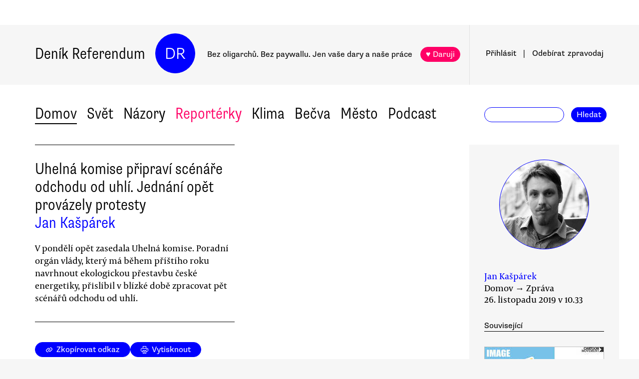

--- FILE ---
content_type: text/html
request_url: https://denikreferendum.cz/clanek/30451-uhelna-komise-pripravi-scenare-odchodu-od-uhli-jednani-opet-provazely-protesty
body_size: 19003
content:
<!doctype html> <html lang=cs> <head> <meta charset=utf-8> <meta content="width=device-width,initial-scale=1" name=viewport> <meta content=#0000ff name=theme-color> <meta content=no-cache http-equiv=cache-control> <meta content=no-cache http-equiv=pragma> <meta content=0 http-equiv=expires> <script src=https://plausible.io/js/plausible.js data-domain=denikreferendum.cz></script> <script> window.googletag = window.googletag || {cmd: []};
		googletag.cmd.push(function() {
			googletag.pubads().enableSingleRequest();
			googletag.pubads().collapseEmptyDivs();
			googletag.enableServices();
		}); </script> <script> if (window.location.hostname.includes('local') === false) {
      (function(w,d,s,l,i){w[l]=w[l]||[];w[l].push({'gtm.start':
          new Date().getTime(),event:'gtm.js'});var f=d.getElementsByTagName(s)[0],
        j=d.createElement(s),dl=l!='dataLayer'?'&l='+l:'';j.async=true;j.src=
        'https://www.googletagmanager.com/gtm.js?id='+i+dl;f.parentNode.insertBefore(j,f);
      })(window,document,'script','dataLayer','GTM-MHPSJLL');
    } </script> <link href=https://fonts.googleapis.com rel=preconnect> <link href=https://fonts.gstatic.com rel=preconnect crossorigin> <link href="https://fonts.googleapis.com/css2?family=Archivo:wght@300&display=swap" rel=stylesheet> <link href=https://use.typekit.net/jwz2ixs.css rel=stylesheet> <link href=/global-main.css rel=stylesheet> <link href="/global.css?v=67ddd76" rel=stylesheet> <link href="/assets/styles/styles.css?v=c5b35451" rel=stylesheet> <link href="/print.css?v=5" rel=stylesheet media=print> <base href="/"> <link href=manifest.json rel=manifest> <link href=favicon-16.png rel=icon type=image/png> <link rel="stylesheet" href="client/main.3860406438.css"><link rel="stylesheet" href="client/app.bcfcbb0b.css"><link rel="stylesheet" href="client/FundraisingWidget.0a678c2a.css"><link rel="stylesheet" href="client/DRButton.f1e5d15d.css"><link rel="stylesheet" href="client/CloseButton.5564a2ce.css"><link rel="stylesheet" href="client/DRSubmitButton.2b0a98c9.css"><link rel="stylesheet" href="client/EmailInput.96ba8b01.css"><link rel="stylesheet" href="client/MostViewedArticles.8ec2dd0e.css"><link rel="stylesheet" href="client/OzdobaVerticalGeneral.793c77e7.css"><link rel="stylesheet" href="client/Timer.f3c1b0ec.css"><link rel="stylesheet" href="client/GenericEmbed.e914c37b.css"><link rel="stylesheet" href="client/CopyLinkButton.ee492196.css"><link rel="stylesheet" href="client/AuthorInfo.1827b5fe.css"><link rel="stylesheet" href="client/ArticleDetail.f3e9b0e4.css"><link rel="stylesheet" href="client/ArticleContentResponsiveBox.4fe7cd8a.css"><link rel="stylesheet" href="client/ArticleDetailLive.68c7a260.css"> <noscript id='sapper-head-start'></noscript><title>Uhelná komise připraví scénáře odchodu od uhlí. Jednání opět provázely protesty</title><meta name="description" content="Uhelná komise připraví scénáře odchodu od uhlí. Jednání opět provázely protesty V pondělí opět zasedala Uhelná komise. Poradní orgán vlády, který má během příštího roku navrhnout ekologickou přestavbu české energetiky, přislíbil v blízké době zpracovat pět scénářů odchodu od uhlí."><meta name="author" content="[object Object] V pondělí opět zasedala Uhelná komise. Poradní orgán vlády, který má během příštího roku navrhnout ekologickou přestavbu české energetiky, přislíbil v blízké době zpracovat pět scénářů odchodu od uhlí."><meta property="og:title" content="Uhelná komise připraví scénáře odchodu od uhlí. Jednání opět provázely protesty"><meta property="og:image" content="https://b-static.denikreferendum.cz/pictures/39171/hp_main/65149057_2245175198923117_6853980386586787840_n.jpg"><meta property="og:url" content="https://denikreferendum.cz/clanek/30451-uhelna-komise-pripravi-scenare-odchodu-od-uhli-jednani-opet-provazely-protesty"><meta property="og:description" content="V pondělí opět zasedala Uhelná komise. Poradní orgán vlády, který má během příštího roku navrhnout ekologickou přestavbu české energetiky, přislíbil v blízké době zpracovat pět scénářů odchodu od uhlí."><meta property="og:site_name" content="Deník Referendum"><meta property="og:type" content="article"><meta property="article:author" content="Jan Kašpárek"><meta property="article:published_time" content="2019-11-26T10:33:00.000Z"><meta property="article:section" content="Domov"><meta property="article:section" content="Homepage"><meta property="article:tag" content="Vláda"><meta property="article:tag" content="Změny klimatu"><meta property="article:tag" content="Ničení přírody"><meta property="article:tag" content="Korporace"><noscript id='sapper-head-end'></noscript> <script src=https://participaid.urbanjournalism.org/resize.js></script> <link href=https://participaid.urbanjournalism.org/surveys/cmiq5ddeu000xapuj721389lx/embed.css rel=stylesheet> </head> <body> <noscript> <iframe height=0 src="https://www.googletagmanager.com/ns.html?id=GTM-MHPSJLL" style=display:none;visibility:hidden width=0> </iframe>`; </noscript> <div id=fb-root></div> <div id=sapper>







<div id="ozdoba-lead-wrapper" class="svelte-gff21v"><div class="label-wrapper svelte-gff21v">
    <div class="ozdoba-lead svelte-gff21v" id="div-gpt-ad-1701504604506-0"></div></div>
</div>
  <div id="headerWrapper" class="svelte-cg8lrs"><div id="header" class="svelte-cg8lrs"><div id="headerContent" class="svelte-cg8lrs"><div id="headerLeftContent" class="svelte-cg8lrs"><a id="homeLink" href="/" class="svelte-cg8lrs">Deník Referendum</a>
        <a href="/" class="circle svelte-cg8lrs">DR</a>
        <p id="mottoContainer" style="" class="svelte-cg8lrs"><span class="motto svelte-cg8lrs"><span class="motto1 svelte-cg8lrs">Bez oligarchů. Bez paywallu.</span>
            <span class="motto2 svelte-cg8lrs">Jen vaše dary a naše práce</span>
              
            <a class="drbutton  svelte-154s7m    pink" target="_self" href="">♥ Daruji
</a></span></p>
        <div class="supportButtonContainerFlex svelte-cg8lrs"><a class="drbutton  svelte-154s7m    pink" target="_self" href="">♥ Daruji
</a></div>
        <div class="emptyOnlyForAlignment"></div></div>
      <div id="userArea" class="svelte-v35nph"><div><a id="userAreaLoginLink" href="##" class="svelte-1nxtpzu  decorated black">Přihlásit</a>
      <span class="spacer svelte-v35nph">|</span>
      <a id="userAreaNewsletterLink" href="##" class="svelte-1nxtpzu  decorated black">Odebírat<span id="newsletterPart2" class="hide1050 svelte-v35nph">zpravodaj</span></a>
      <span class="show1050"><span class="spacer svelte-v35nph">|</span>
        <a id="userAreaSearchLink" href="##" class="svelte-1nxtpzu  decorated black">Hledat</a></span>
      
      
      </div>
</div>
      <div id="hamburgercontainer" class="svelte-xkg4px"><div class="hamburger hamburger--spin js-hamburger svelte-xkg4px"><div class="hamburger-box svelte-xkg4px"><div class="hamburger-inner svelte-xkg4px"></div></div></div></div>
</div></div>
  </div>
  
  
  <div class="mainNav svelte-1uuqanz"><div class="mainNavContent svelte-1uuqanz"><div class="menuContainer svelte-1uuqanz"><a href="/rubrika/domov" class="svelte-1uuqanz">Domov</a><a href="/rubrika/svet" class="svelte-1uuqanz">Svět</a><a href="/rubrika/nazory" class="svelte-1uuqanz">Názory</a><a href="/rubrika/reporterky" class="svelte-1uuqanz pink">Reportérky</a><a href="/rubrika/klima" class="svelte-1uuqanz">Klima</a><a href="/rubrika/becva" class="svelte-1uuqanz">Bečva</a><a href="/rubrika/mesto" class="svelte-1uuqanz">Město</a><a href="/rubrika/podcast" class="svelte-1uuqanz">Podcast</a></div>
    <div id="searchform" class="hide1050 svelte-8jb4uz"><input type="text" class="svelte-8jb4uz">
    <a class="button" href="">Hledat</a></div></div>
</div>
<main class="svelte-plhbne"><div id="content" class="svelte-plhbne">






<div class="articleDetailContainer svelte-1y7fz9t"><div class="articleBody svelte-1y7fz9t"><div class="articleWrapper svelte-1y7fz9t"><div class="articleContentWrapper svelte-1y7fz9t"><div class="headerWrapper svelte-1y7fz9t"><div class="header svelte-1y7fz9t"><div class="titleAuthors svelte-1y7fz9t"><h2 class="svelte-1y7fz9t">Uhelná komise připraví scénáře odchodu od uhlí. Jednání opět provázely protesty</h2>
              <a class="articleDetailAuthorName svelte-1tppq4l" href="/author/1433">Jan Kašpárek</a></div>
            <p class="perex svelte-1y7fz9t">V pondělí opět zasedala Uhelná komise. Poradní orgán vlády, který má během příštího roku navrhnout ekologickou přestavbu české energetiky, přislíbil v blízké době zpracovat pět scénářů odchodu od uhlí.</p></div>
          </div>
        <div class="socialButtons svelte-1y7fz9t"><a class="drbutton  svelte-154s7m" target="_self" href=""><span class="link-icon svelte-1jjhnh9">Zkopírovat odkaz</span>
</a>
          <a class="drbutton  svelte-154s7m" target="_self" href=""><span class="printButton svelte-1sbzdno">Vytisknout</span>
</a></div>
        <div class="text svelte-1y7fz9t">
              <p>Třetí jednání takzvané Uhelné komise vlády je u konce. Pracovní skupiny orgánu mají do ledna vypracovat scénáře pro možný odchod České republiky od uhlí. S tím se předběžně počítá v širokém časovém rozmezí mezi roky 2030 a 2050. Vláda by stávající uhelné zdroje ráda nahradila mixem jaderné energie a obnovitelných zdrojů, zatímco ekologové preferují ukončení energetického vývozu a větší důraz na obnovitelnost.</p>
              <p>„Skončit v České republice v roce 2030 se spalováním uhlím v elektrárnách je nejen nutné, ale i zcela realistické. Na rozdíl o Německa, které se zavázalo zavřít poslední uhelnou elektrárnu v roce 2038, nepočítá Česká republika se zavíráním existujících jaderných reaktorů před koncem jejich technické životnosti. S uhlím tak můžeme skončit výrazně dřív než naši sousedé,“ uvedl po pondělním zasedání Jan Rovenský, který v Komisi zastupuje organizaci Greenpeace.</p>
              
              <p>Nejrychlejší scénář ovšem narazí na odpor konzervativnějších členů Komise v čele s <a href="http://denikreferendum.cz/clanek/30084-uhli-nema-ideologii-a-kozel-je-zahradnikem">poslancem Janem Zahradníkem (ODS)</a>. Ten označuje za nejlepší náhradu uhlí jaderné elektrárny a zdůrazňuje, že nejšpinavější zdroj energie lze prý opustit nejdříve mezi lety 2040 a 2050. </p>
              <p>Polovinu století přitom Evropská unie pokládá za mezník, ke kterému se nemá odstavovat fosilní energetika, ale dosáhnout celkové uhlíkové neutrality. Aktuální propočty některých vědců udávají, že se země světového Severu mají uhlí zbavit o více než <a href="https://climateanalytics.org/media/report_coal_phase_out_2019.pdf">patnáct let dříve</a>.</p>
              <p>Všech pět výhledů odchodu od uhlí, v nichž budou pracovní skupiny operovat s daty 2030, 2035, 2040, 2045 a 2050, má propočítat vliv energetické přestavby na stabilitu zásobování elektřinou či teplem i přínos pro ovzduší a klima. Vláda tak získá materiály, díky kterým může naplánovat postupné odstavení uhelných zdrojů.</p>
              <p>Česká republika takový výhled v tuto chvíli nemá. Počítá se pouze s omezováním emisí skleníkových plynů a tím, že polostátní koncern ČEZ kolem roku 2040 vyřadí z provozu většinu <a href="http://denikreferendum.cz/clanek/30227-cez-chce-odstavit-uhelne-provozy-k-roku-2040-nadale-pocita-s-prodejem-pocerad">uhelných zdrojů energie</a>. Nejdéle má vydržet nový blok elektrárny Ledvice o instalovaném výkonu 700 megawattů.</p>
              <p>Přestože se vláda nezmiňuje o přesné strategii, je patrné, že chce budoucí energetiku vystavět na atomu a přistavět nové reaktorové bloky v Dukovanech i Temelíně.  „V horizontu dalších pěti let nás čeká diskuse o dalším rozšíření [jádra]. Jsem si skoro jistý, že nás nemine rozšíření Temelína, tam kapacita pro nové bloky je,“ řekl před časem ministr průmyslu a obchodu Karel Havlíček (nestr. za ANO) v rozhovoru pro portál svého stranického šéfa iDNES.cz. </p>
              <p>Podobné stanovisko se ovšem nezamlouvá ekologům, kteří by raději viděli omezení masivního vývozu energie z hnědouhelných provozů do zahraničí a <a href="http://denikreferendum.cz/clanek/30376-otevreny-dopis-ministru-havlickovi-proc-neuvazujete-o-levnejsi-a-cistsi-energii">podporu obnovitelných zdrojů</a>. Stavba nových jaderných bloků může podle kritiků trvat nepřijatelně dlouho a vyjít na netušeně vysoké částky. </p>
              <p>Stávající předpovědi, podle nichž má kupříkladu nový blok Dukovan stát již v roce 2036 za zhruba 150 miliard korun, jsou podle kritiků <a href="https://www.greenpeace.org/czech/clanek/4926/cesky-premier-a-jeho-vysnene-jadro-uz-v-roce-2036/">nemístně optimistické</a>. To potvrzují zkušenosti s <a href="http://denikreferendum.cz/clanek/29855-pokus-stavet-nove-reaktory-neprinese-nic-jen-zadluzeni-statu-varuji-experti">nekonečnými průtahy a prodražováním jaderných zdrojů</a>, jak dříve v České republice, tak v současnosti ve světě.</p>
              <p><h3>Konec uhlí bez výjimek</h3></p>
              <p>U příležitosti zasedání Uhelné komise se stejně jako <a href="http://denikreferendum.cz/clanek/30210-uhelna-komise-stavi-pracovni-skupiny-dochazi-nam-cas-burcuji-aktiviste">minule protestovalo</a>. Přímo před Úřadem vlády se sešlo asi třicet ekologických aktivistů žádajících co nejrychlejší odstavení uhelných elektráren a dosažení uhlíkové neutrality. Lidé s hesly jako  „Z vysloužilých dolů přečerpávací elektrárny“ symbolicky pohřbili hromádku uhlí a apelovali na členy komise, aby urychlili plány na transformaci české energetiky.</p>
              <p>Demonstranty hojně skloňovaný rok 2025 sice odráží záměry západních zemí, jako je Francie, Itálie, Velká Británie či Dánsko, Zahradník jej ovšem označil za „fantasmagorii“. Vstřícnější zřejmě nebudou ani ostatní členové komise: ekologové v devatenáctičlenném orgánu zasedají pouze dva, zbytek tvoří deset politiků, čtyři zástupci odborů a zaměstnavatelů, dva akademici a předseda Českého báňského úřadu.</p><div class="wrapper svelte-1kx6d7p"><div class="innerWrapper svelte-1kx6d7p">
    <div id="div-gpt-ad-1718233200236-0"></div>
    </div>
</div>
              <p>Za dramatičtějších okolností se na uhelnou komisi obrátili aktivisté z iniciativy Limity jsme my. Těm se v pondělí ráno podařilo proniknout do mosteckého sídla těžařské společnosti Severní energetická, známé spíše pod zkratkou Sev.en, a vyvěsit na něj transparenty s nápisy „Konec uhlí bez výjimek“ či „Ničíme klima ve dne v noci“. Druhé heslo odkazuje k červencové <a href="http://denikreferendum.cz/clanek/29834-neprestaneme-dokud-uhli-neskonci-ekologove-blokovali-elektrarnu-chvaletice">blokádě hnědouhelné elektrárny Chvaletice</a> patřící právě Sev.enu. </p>
              <p>„Chceme upozornit na to, co dělá Severní energetická: soukromá společnost, která vlastní problematickou elektrárnu Chvaletice a která si žádá o výjimky, aby mohla ještě více znečišťovat ovzduší. Zisk jde do soukromých rukou, ale změny klimatu a dopady neseme my všichni v České republice,“ sdělila za protestující ČTK Veronika Dombrovská.</p>
              <p>Těžaři kritiku dlouhodobě odmítají s tím, že „nemá cenu vést diskusi s fanatiky a výtržníky“. Na aktivisty zavolali policii, která všech jedenáct lidí zajistila pro podezření z přestupku. </p>
              <p>Happening se odehrál jen necelý měsíc poté, co Sev.en musel omezit provoz povrchového lomu Vršany kvůli přímé akci aktivistek z neformální skupiny Against Coal (Proti uhlí). Ty navzdory mrazivému počasí na šedesát hodin obsadily kolesové rypadlo K800.</p>
              <ul></ul>
          
          
          
          
          
          
          <div class="svelte-no4kbf">
  </div>
          <div class="svelte-18tunbe"></div></div></div>
      <div style="position: relative">
        
        <div class="articleMetaColumn svelte-1y7fz9t"><div class="authorInfo svelte-91nkxy"><div class="imageContainer svelte-91nkxy"><a class="authorImageWrapper svelte-1emuwwv" href="/author/1433"><div class="authorImage svelte-1emuwwv" style="background-image: url(https://b-static.denikreferendum.cz/pictures/40709/author_image/40709.jpg?v=17325682)"></div></a></div>
  <div class="authorNameLinks"><a class="authorName svelte-91nkxy  nameLink" href="/author/1433">Jan Kašpárek</a>
      <br></div>
  </div>
          <div class="articleDateTime svelte-1y7fz9t">Domov → Zpráva</div>
          <div class="articleDateTime svelte-1y7fz9t">26. listopadu 2019 v 11.33</div>
          
          <div class="header svelte-ixtafo">Související</div>
  <div class="relatedArticlesContainer svelte-ixtafo"><a aria-label="Souvisejí článek Váš pocit viny za klimatickou krizi je mistrovským tahem fosilního průmyslu" class="relatedArticleImageLink svelte-h6szkx" href="/clanek/30285-vas-pocit-viny-za-klimatickou-krizi-je-mistrovskym-tahem-fosilniho-prumyslu">
    <div><img style="" class="relatedArticleImage svelte-1uton3m  hidden"></div></a>
<div class="relatedArticle svelte-h6szkx"><span class="authorLabel svelte-h6szkx">George Monbiot</span>
  <a href="/clanek/30285-vas-pocit-viny-za-klimatickou-krizi-je-mistrovskym-tahem-fosilniho-prumyslu"><span class="titleLabel svelte-h6szkx">Váš pocit viny za klimatickou krizi je mistrovským tahem fosilního průmyslu</span></a></div><a aria-label="Souvisejí článek Stávka za klima: Studenti požadují uzavření Počerad namísto prodeje Tykačovi" class="relatedArticleImageLink svelte-h6szkx" href="/clanek/30328-stavka-za-klima-studenti-pozaduji-uzavreni-pocerad-namisto-prodeje-tykacovi">
    <div><img style="" class="relatedArticleImage svelte-1uton3m  hidden"></div></a>
<div class="relatedArticle svelte-h6szkx"><span class="authorLabel svelte-h6szkx">Jan Kašpárek</span>
  <a href="/clanek/30328-stavka-za-klima-studenti-pozaduji-uzavreni-pocerad-namisto-prodeje-tykacovi"><span class="titleLabel svelte-h6szkx">Stávka za klima: Studenti požadují uzavření Počerad namísto prodeje Tykačovi</span></a></div><a aria-label="Souvisejí článek Otevřený dopis ministru Havlíčkovi: Proč neuvažujete o levnější a čistší energii?" class="relatedArticleImageLink svelte-h6szkx" href="/clanek/30376-otevreny-dopis-ministru-havlickovi-proc-neuvazujete-o-levnejsi-a-cistsi-energii">
    <div><img style="" class="relatedArticleImage svelte-1uton3m  hidden"></div></a>
<div class="relatedArticle svelte-h6szkx"><span class="authorLabel svelte-h6szkx">Milan Smrž</span>
  <a href="/clanek/30376-otevreny-dopis-ministru-havlickovi-proc-neuvazujete-o-levnejsi-a-cistsi-energii"><span class="titleLabel svelte-h6szkx">Otevřený dopis ministru Havlíčkovi: Proč neuvažujete o levnější a čistší energii?</span></a></div>
<div class="relatedArticle svelte-h6szkx"><span class="authorLabel svelte-h6szkx">Jan Kašpárek</span>
  <a href="/clanek/30448-lekari-zadaji-reseni-klimaticke-krize-hrozi-podvyziva-i-sireni-nemoci-varuji"><span class="titleLabel svelte-h6szkx">Lékaři žádají řešení klimatické krize. Hrozí podvýživa i šíření nemocí, varují</span></a></div>
<div class="relatedArticle svelte-h6szkx"><span class="authorLabel svelte-h6szkx">Radek Kubala</span>
  <a href="/clanek/30443-se-zembisem-jsme-prohrali-porazime-trikoloru-babis-kellner-kretinsky"><span class="titleLabel svelte-h6szkx">Se Zembišem jsme prohráli. Porazíme „trikolóru“ Babiš, Kellner, Křetínský?</span></a></div>
<div class="relatedArticle svelte-h6szkx"><span class="authorLabel svelte-h6szkx">Josef Patočka</span>
  <a href="/clanek/30399-potrebujeme-green-new-deal-pro-ceskou-republiku"><span class="titleLabel svelte-h6szkx">Potřebujeme „Green New Deal“ pro Českou republiku</span></a></div>
<div class="relatedArticle svelte-h6szkx hideOnSmallScreen"><span class="authorLabel svelte-h6szkx">Jan Gruber</span>
  <a href="/clanek/30296-spolana-obhajila-pozici-nejvetsiho-znecistovatele-skokanem-roku-jsou-chvaletice"><span class="titleLabel svelte-h6szkx">Spolana obhájila pozici největšího znečišťovatele. Skokanem roku jsou Chvaletice</span></a></div>
<div class="relatedArticle svelte-h6szkx hideOnSmallScreen"><span class="authorLabel svelte-h6szkx">Freidinger, Vítek</span>
  <a href="/clanek/30368-pet-veci-ktere-muze-ceska-vlada-bezprostredne-udelat-pro-ochranu-klimatu"><span class="titleLabel svelte-h6szkx">Pět věcí, které může česká vláda bezprostředně udělat pro ochranu klimatu</span></a></div>
<div class="relatedArticle svelte-h6szkx hideOnSmallScreen"><span class="authorLabel svelte-h6szkx">Milan Smrž</span>
  <a href="/clanek/30303-nekolik-navrhu-pro-uhelnou-komisi"><span class="titleLabel svelte-h6szkx">Několik návrhů pro uhelnou komisi</span></a></div>
<div class="relatedArticle svelte-h6szkx hideOnSmallScreen"><span class="authorLabel svelte-h6szkx">Jan Kašpárek</span>
  <a href="/clanek/31361-stinova-uhelna-komise-odklon-od-uhli-musi-byt-rychly-a-se-zapojenim-regionu"><span class="titleLabel svelte-h6szkx">Stínová uhelná komise: Odklon od uhlí musí být rychlý a se zapojením regionů</span></a></div></div>
          <div class="themeSpacer svelte-1ko7rf2"></div>
<a style="max-width: 100%; text-overflow: ellipsis; margin: 0 0.5rem 0.5rem 0; white-space: nowrap; overflow: hidden;" class="drbutton themeButton svelte-154s7m" target="_self" href="">#Vláda
</a><a style="max-width: 100%; text-overflow: ellipsis; margin: 0 0.5rem 0.5rem 0; white-space: nowrap; overflow: hidden;" class="drbutton themeButton svelte-154s7m" target="_self" href="">#Změny klimatu
</a><a style="max-width: 100%; text-overflow: ellipsis; margin: 0 0.5rem 0.5rem 0; white-space: nowrap; overflow: hidden;" class="drbutton themeButton svelte-154s7m" target="_self" href="">#Ničení přírody
</a><a style="max-width: 100%; text-overflow: ellipsis; margin: 0 0.5rem 0.5rem 0; white-space: nowrap; overflow: hidden;" class="drbutton themeButton svelte-154s7m" target="_self" href="">#Korporace
</a>
          <div class="mostViewed svelte-9qf0gu inColumn"><h2 class="heading svelte-clywgb inColumn"><section class="svelte-clywgb"><span class="spaced svelte-clywgb"><a href="##" class="svelte-1nxtpzu disabled">Nejčtenější</a>
      </span><span class="spaced svelte-clywgb"><a href="##" class="svelte-1nxtpzu">Nejdiskutovanější</a>
      </span></section>
  <section class="svelte-clywgb"><span class="spaced svelte-clywgb"><a href="##" class="svelte-1nxtpzu disabled">24 hod</a>
      </span><span class="spaced svelte-clywgb"><a href="##" class="svelte-1nxtpzu">týden</a>
      </span><span class="spaced svelte-clywgb"><a href="##" class="svelte-1nxtpzu">měsíc</a>
      </span></section></h2>
    <div class="container svelte-9qf0gu inColumn"></div></div></div>
        <div id="ozdoba-square-wrapper" class="svelte-1i7ju8m"><div class="label-wrapper svelte-1i7ju8m">
    <div id="div-gpt-ad-1702337916341-0" class="svelte-1i7ju8m"></div></div>
</div></div></div>
    <div class="articleBottom svelte-1y7fz9t"><div class="socialButtons2 svelte-1y7fz9t"><a class="drbutton  svelte-154s7m" target="_self" href=""><span class="link-icon svelte-1jjhnh9">Zkopírovat odkaz</span>
</a>
        <a class="drbutton  svelte-154s7m" target="_self" href=""><span class="printButton svelte-1sbzdno">Vytisknout</span>
</a></div>
      
      
      
      
      
      
      
      <div class="commentsHeader svelte-kuo57u">Diskuse
  </div>
<div class="commenterArea svelte-pzmsns"><div class="commenterLogin svelte-14ivgyk hidden"><div class="headerContainer svelte-14ivgyk">Pro přístup do diskusí zadejte <a class="createAccountSupportLink svelte-14ivgyk" href="//www.darujme.cz/projekt/1203244?utm_source=diskuze">pravidelný dar v minimální hodnotě 50 Kč měsíčně</a>
    <br>Děkujeme za podporu.
  </div>
  <div><form><input type="text" placeholder="Jméno..." autocomplete="username" class="svelte-14ivgyk">
      <input type="password" placeholder="Heslo..." autocomplete="current-password" class="svelte-14ivgyk"></form>
    <div class="errorMessage svelte-14ivgyk">undefined</div></div>
  <div class="submitWrapper svelte-14ivgyk"><a class="drbutton  svelte-154s7m  big" target="_self" href="">Přihlásit →
    
</a>
    <a href="/ucet/obnova-hesla" class="svelte-14ivgyk">Zapomněli jste heslo?</a></div></div></div>

</div></div>
</div></div></main>
<div id="footer" class="svelte-hj3obr"><div id="footerContent" class="svelte-hj3obr"><p>Deník Referendum:
      <span class="temata"><a href="/stranka/redakce" class="svelte-hj3obr">Redakce</a>|<a href="/autori" class="svelte-hj3obr">Všichni autoři</a>|<a href="/stranka/vydavatel" class="svelte-hj3obr">Vydavatel</a>|<a href="/stranka/eticky-kodex" class="svelte-hj3obr">Etický kodex</a>|<a href="/stranka/diskuse" class="svelte-hj3obr">Diskuse</a>|<a href="/stranka/nabidky-prace" class="svelte-hj3obr">Nabídky práce</a>|<a href="/stranka/staz" class="svelte-hj3obr">Studentská stáž</a>|<a href="/stranka/nadacni-fond" class="svelte-hj3obr">Nadační fond</a>|<a href="/stranka/bluesky" class="svelte-hj3obr">Bluesky</a>|<a href="/stranka/inzerce" class="svelte-hj3obr">Inzerce</a>
        |<a href="/stranka/partneri" class="svelte-hj3obr">Partneři</a></span></p>
    <p>© Vydavatelství Referendum, s. r. o., 2020.</p>
    <p class="social svelte-hj3obr"><a href="//facebook.com/DReferendum" target="_blank" class="button svelte-hj3obr" rel="noopener">Facebook</a>
      <a href="//bsky.app/profile/denikreferendum.cz" target="_blank" class="button svelte-hj3obr" rel="noopener">Bluesky</a>
      <a href="//www.instagram.com/denikreferendum/" target="_blank" class="button svelte-hj3obr" rel="noopener">Instagram</a>
      <a href="/rss.xml" class="button svelte-hj3obr">RSS</a></p></div></div>
  




</div> <script>__SAPPER__={baseUrl:"",preloaded:[(function(a,b,c,d,e,f,g,h,i,j,k,l,m,n,o,p,q,r,s,t,u,v,w,x,y,z,A,B,C,D,E,F,G,H,I){return {menuData:[{id:d,name:"Domov",internalLabel:a,description:"Analytické zpravodajství, které přináší informace o událostech přehlížených českým mainstreamem a proniká pod povrch hlavních politických a společenských událostí.",enabled:c,position:k,isArticleSelection:b},{id:f,name:"Svět",internalLabel:a,description:"Analytické zpravodajství, které přináší informace o událostech přehlížených českým mainstreamem a proniká pod povrch zásadních politických a společenských událostí.",enabled:c,position:d,isArticleSelection:b},{id:l,name:"Názory",internalLabel:a,description:"Každý den jedinečný soubor textů. Sloupky a komentáře autorů nastupující generace i léty prověřených autorit, aktivistů, akademiků, politiků, novinářů.",enabled:c,position:f,isArticleSelection:b},{id:10005,name:"Reportérky",internalLabel:a,description:a,enabled:c,position:m,isArticleSelection:b},{id:10003,name:"Klima",internalLabel:a,description:a,enabled:c,position:l,isArticleSelection:b},{id:10010,name:"Bečva",internalLabel:a,description:a,enabled:c,position:5,isArticleSelection:b},{id:10006,name:"Město",internalLabel:a,description:a,enabled:c,position:6,isArticleSelection:b},{id:10007,name:"Podcast",internalLabel:a,description:a,enabled:c,position:7,isArticleSelection:b}],fundraisingValue:12595900,staticPages:[{route:"redakce",linkLabel:"Redakce"},{route:"vydavatel",linkLabel:"Vydavatel"},{route:"eticky-kodex",linkLabel:"Etický kodex"},{route:"diskuse",linkLabel:"Diskuse"},{route:"nabidky-prace",linkLabel:"Nabídky práce"},{route:"staz",linkLabel:"Studentská stáž"},{route:"nadacni-fond",linkLabel:"Nadační fond"},{route:"bluesky",linkLabel:"Bluesky"},{route:"inzerce",linkLabel:"Inzerce"}],widgets:[{enabled:b,visitSettings:a,visitPerDaySettings:i,visitPerWeekSettings:a,visitPerMonthSettings:a,excludePaths:a,includePaths:a,displayFrequencyHours:e,id:d,name:n,text:o,buttons:[],oneTimeValues:[g,p,h],regularValues:[q,g,h],displayTop:b,displayBottom:c}],fundraisingItems:{popup:[{enabled:c,visitSettings:r,visitPerDaySettings:a,visitPerWeekSettings:a,visitPerMonthSettings:a,excludePaths:a,includePaths:a,displayFrequencyHours:e,id:d,title:j,text:s,ecomailId:a,scrollPositionPercent:t,buttons:[{text:u,link:v,keyValue:w},{text:x,link:y,keyValue:z},{text:A,link:B,keyValue:C},{text:D,link:E,keyValue:F}],themes:[],sections:[],authors:[],excludedSections:[],excludedAuthors:[],excludedThemes:[]}],"partial-article":[{enabled:b,visitSettings:a,visitPerDaySettings:G,visitPerWeekSettings:a,visitPerMonthSettings:a,excludePaths:a,includePaths:"",displayFrequencyHours:H,id:d,title:"vol. 1 základ",displayTitle:"TOHLE NENÍ PAYWALL",displayText:"Texty Deníku Referendum jsou a budou zadarmo. Pro všechny. Jde o příležitost se líp poznat. Odebírejte náš týdenní zpravodaj a nenechte si ujít další texty.",ecomailFormId:"16-008646c414ce6adc8637fedebcbf087a",percentVisible:I,sections:[],authors:[],themes:[],excludedSections:[],excludedAuthors:[],excludedThemes:[]},{enabled:b,visitSettings:a,visitPerDaySettings:G,visitPerWeekSettings:a,visitPerMonthSettings:a,excludePaths:a,includePaths:"https:\u002F\u002Fdenikreferendum.cz\u002Fclanek\u002F238060-babis-rozumi-jen-natlaku-neni-partner-ale-protivnik-proto-demonstrujme",displayFrequencyHours:H,id:f,title:"klima rubrika",displayTitle:a,displayText:a,ecomailFormId:"17-5a4345e2cfc20db946d8662a976213f2",percentVisible:I,authors:[],themes:[],sections:[],excludedAuthors:[],excludedThemes:[],excludedSections:[]},{enabled:b,visitSettings:i,visitPerDaySettings:a,visitPerWeekSettings:a,visitPerMonthSettings:a,excludePaths:a,includePaths:a,displayFrequencyHours:e,id:m,title:"Gaza NL",displayTitle:a,displayText:a,ecomailFormId:"18-eeb96ecd8eefc15f2198246e728510f1",percentVisible:66,authors:[],themes:[],sections:[],excludedAuthors:[],excludedThemes:[],excludedSections:[]}],thermometer:[{enabled:b,visitSettings:a,visitPerDaySettings:a,visitPerWeekSettings:a,visitPerMonthSettings:a,excludePaths:a,includePaths:a,displayFrequencyHours:a,id:d,title:j,text:"Vycházíme jen díky darům lidí jako jste Vy. Bez Vaší podpory nedokážeme noviny udržet.",targetValue:35000000,adjustValueBy:k,buttonTargetUrl:"https:\u002F\u002Fwww.darujme.cz\u002Fdarovat\u002F1201147?amount=350&frequency=monthly",sticky:c,themes:[],sections:[],authors:[],excludedThemes:[],excludedSections:[],excludedAuthors:[]},{enabled:b,visitSettings:a,visitPerDaySettings:a,visitPerWeekSettings:a,visitPerMonthSettings:a,excludePaths:a,includePaths:a,displayFrequencyHours:a,id:f,title:"Skoly landing page",text:a,targetValue:2500000,adjustValueBy:-1000000,buttonTargetUrl:a,sticky:a,authors:[],themes:[],sections:[],excludedThemes:[],excludedSections:[],excludedAuthors:[]}],widget:[{enabled:b,visitSettings:a,visitPerDaySettings:i,visitPerWeekSettings:a,visitPerMonthSettings:a,excludePaths:a,includePaths:a,displayFrequencyHours:e,id:d,name:n,text:o,buttons:[],oneTimeValues:[g,p,h],regularValues:[q,g,h],displayTop:b,displayBottom:c,authors:[],themes:[],sections:[],excludedAuthors:[],excludedThemes:[],excludedSections:[]}]},popups:[{enabled:c,visitSettings:r,visitPerDaySettings:a,visitPerWeekSettings:a,visitPerMonthSettings:a,excludePaths:a,includePaths:a,displayFrequencyHours:e,id:d,title:j,text:s,ecomailId:a,scrollPositionPercent:t,buttons:[{text:u,link:v,keyValue:w},{text:x,link:y,keyValue:z},{text:A,link:B,keyValue:C},{text:D,link:E,keyValue:F}]}]}}(null,false,true,1,24,2,200,1000,"\u003E2","Podporujte naši práci trvalým darem.",0,4,3,"Prosíme, podpořte naši práci","Snažíme se vracet úctu novinářské profesi. Prosíme, podpořte nás a pomozte nám stabilizovat provoz naší redakce!",500,100,"\u003E5","Vycházíme jen díky lidem, jako jste Vy. Bez \u003Cb\u003EVaší podpory nedokážeme noviny udržet.\u003C\u002Fb\u003E \u003Cbr\u003E\n\u003Cbr\u003E\n\u003Cb\u003EVážíte si naší práce?\u003C\u002Fb\u003E \u003Cbr\u003E\nPodpořte prosím Deník Referendum částkou, kterou si můžete dovolit.\u003Cbr\u003E\nPotřebujeme desítky nových pravidelných drobných dárců.\n\u003Cbr\u003E\nJen vaše dary a naše práce. Spolu #jsmeDR",30,"150 Kč\u002Fměsíc","https:\u002F\u002Fwww.darujme.cz\u002Fdarovat\u002F1205703?frequency=monthly&amount=150","4091","230 Kč\u002Fměsíc","https:\u002F\u002Fwww.darujme.cz\u002Fdarovat\u002F1205703?frequency=monthly&amount=250Kč","1530","300 Kč\u002Fměsíc","https:\u002F\u002Fwww.darujme.cz\u002Fdarovat\u002F1205703?frequency=monthly&amount=300Kč","4505","Vlastní částka","https:\u002F\u002Fwww.darujme.cz\u002Fdarovat\u002F1205703?frequency=monthly","6166","1,\u003E3",10,33)),null,(function(a,b,c,d,e,f,g,h,i,j,k,l,m,n,o,p,q,r,s,t,u,v,w,x,y,z,A,B,C,D,E,F,G,H,I,J,K,L,M,N,O,P,Q,R,S,T,U,V,W,X,Y,Z,_,$,aa){return {article:{id:30451,name:"Uhelná komise připraví scénáře odchodu od uhlí. Jednání opět provázely protesty",publishDate:"2019-11-26T10:33:00.000Z",perex:"V pondělí opět zasedala Uhelná komise. Poradní orgán vlády, který má během příštího roku navrhnout ekologickou přestavbu české energetiky, přislíbil v blízké době zpracovat pět scénářů odchodu od uhlí.",approved:f,createdAt:"2019-11-26T10:33:53.000Z",scheduledDate:a,priorityHome:c,prioritySection:c,isLive:d,summary:a,titlePictureId:k,keyword:a,norwayFundsClaimEnabled:d,activeCitizenFundClaimEnabled:d,contentType:{id:c,name:x},authorDetails:[{id:l,firstname:h,surname:m,nickname:n,cv:o,email:b,twitter:b,pictures:[{id:40709,albumID:a,filename:"40709.jpg",name:b,keywords:b,author:b,label:b,type:g,createdAt:"2020-03-11T01:57:44.000Z",updatedAt:y}]}],sections:[{id:c,name:r,internalLabel:a,description:z,enabled:f,position:p,isArticleSelection:d},{id:9999,name:A,internalLabel:A,description:"Platforma demokratické levice a občanské společnosti • Financovaný převážně svými čtenáři • Každý den jedinečné analýzy a komentáře • Vychází od roku 2009.",enabled:d,position:s,isArticleSelection:d}],themes:[{id:59,name:"Vláda",urlName:"vlada"},{id:72,name:"Změny klimatu",urlName:"zmeny-klimatu"},{id:101,name:"Ničení přírody",urlName:"niceni-prirody"},{id:267,name:"Korporace",urlName:"korporace"}],images:[{id:k,albumID:j,filename:t,name:u,keywords:a,author:v,label:B,type:g,createdAt:i,updatedAt:i}],titleImage:{id:k,albumID:j,filename:t,name:u,keywords:a,author:v,label:a,type:g,createdAt:i,updatedAt:i},comments:[],canonicalUrl:"30451-uhelna-komise-pripravi-scenare-odchodu-od-uhli-jednani-opet-provazely-protesty",banners:[{id:s,name:r,text:C,allThemes:d,allSections:d,allAuthors:d,allContentTypes:d,isSolo:d,buttons:a,themes:[],authors:[],contentTypes:[{id:c,name:x},{id:D,name:"Analýza"}],sections:[{id:c,name:r,internalLabel:a,description:z,enabled:f,position:p,isArticleSelection:d}],setPropertyCount:p}],related:[{id:30285,name:"Váš pocit viny za klimatickou krizi je mistrovským tahem fosilního průmyslu",publishDate:"2019-10-15T07:06:00.000Z",perex:"Giganti fosilního průmyslu si uvědomují škody, které způsobují, a to již po desetiletí. Vytvořili nicméně systém, jenž je zbavuje odpovědnosti.",approved:f,createdAt:"2019-10-15T07:06:43.000Z",scheduledDate:a,priorityHome:c,prioritySection:c,isLive:d,summary:a,titlePictureId:E,keyword:a,titleImage:{id:E,albumID:j,filename:"greenwashing_by_shell__johan_van_zanten_1.jpg",name:"Shell greenwashing",keywords:a,author:"Cartoon Movement",label:a,type:F,createdAt:G,updatedAt:G},authorDetails:[{id:1128,firstname:"George",surname:"Monbiot",nickname:b,cv:"Autor je britský novinář a ekologický aktivista. Působí jako sloupkař v deníku The Guardian.",email:b,twitter:b}],canonicalUrl:"30285-vas-pocit-viny-za-klimatickou-krizi-je-mistrovskym-tahem-fosilniho-prumyslu"},{id:30328,name:"Stávka za klima: Studenti požadují uzavření Počerad namísto prodeje Tykačovi",publishDate:"2019-10-25T12:05:00.000Z",perex:"Ve třinácti českých městech proběhla další středoškolská stávka za klima. Studenti tentokrát vznesli konkrétní požadavek. Chtějí po politicích a společnosti ČEZ, aby zabránili prodeji elektrárny Počerady uhlobaronům a raději ji odstavili.",approved:f,createdAt:"2019-10-25T12:02:26.000Z",scheduledDate:a,priorityHome:c,prioritySection:c,isLive:d,summary:a,titlePictureId:H,keyword:a,titleImage:{id:H,albumID:q,filename:"01.JPG",name:"FfF, Praha, stávka za klima, 2019, říjen, Kašpárek",keywords:a,author:I,label:a,type:g,createdAt:J,updatedAt:J},authorDetails:[{id:l,firstname:h,surname:m,nickname:n,cv:o,email:b,twitter:b}],canonicalUrl:"30328-stavka-za-klima-studenti-pozaduji-uzavreni-pocerad-namisto-prodeje-tykacovi"},{id:30376,name:"Otevřený dopis ministru Havlíčkovi: Proč neuvažujete o levnější a čistší energii?",publishDate:"2019-11-07T12:52:00.000Z",perex:"Zveřejňujeme otevřený dopis Milana Smrže, viceprezidenta evropské asociace pro obnovitelnou energii EUROSOLAR. Proč proti sobě donekonečna stavět uhlí a jádro, a nezaměřit se na čistší a levnější energii budoucnosti?",approved:f,createdAt:"2019-11-07T12:52:50.000Z",scheduledDate:a,priorityHome:c,prioritySection:c,isLive:d,summary:a,titlePictureId:K,keyword:a,titleImage:{id:K,albumID:q,filename:"smr__youtube.jpg",name:"Milan Smrž, EUROSOLAR",keywords:a,author:"DR",label:a,type:"Repro",createdAt:L,updatedAt:L},authorDetails:[{id:M,firstname:w,surname:N,nickname:b,cv:O,email:b,twitter:b}],canonicalUrl:"30376-otevreny-dopis-ministru-havlickovi-proc-neuvazujete-o-levnejsi-a-cistsi-energii"},{id:30448,name:"Lékaři žádají řešení klimatické krize. Hrozí podvýživa i šíření nemocí, varují",publishDate:"2019-11-25T07:46:00.000Z",perex:"Světová lékařská organizace žádá kolegy, aby se zasadili o řešení změn klimatu. Na místě je prý usilovat o uhlíkovou neutralitu k roku 2030. V České republice na vládu v podobném duchu apelují lékaři z iniciativy Doctors for Future.",approved:f,createdAt:"2019-11-25T07:46:31.000Z",scheduledDate:a,priorityHome:c,prioritySection:c,isLive:d,summary:a,titlePictureId:P,keyword:a,titleImage:{id:P,albumID:76,filename:"3092812110_b97d6b8652_o.jpg",name:"lékaři bez hranic cholera zimbabwe afrika",keywords:a,author:"Sokwanele - Zimbabwe, flickr.com",label:a,type:g,createdAt:Q,updatedAt:Q},authorDetails:[{id:l,firstname:h,surname:m,nickname:n,cv:o,email:b,twitter:b}],canonicalUrl:"30448-lekari-zadaji-reseni-klimaticke-krize-hrozi-podvyziva-i-sireni-nemoci-varuji"},{id:30443,name:"Se Zembišem jsme prohráli. Porazíme „trikolóru“ Babiš, Kellner, Křetínský?",publishDate:"2019-11-22T10:28:00.000Z",perex:"Dva roky před volbami je potřeba se začít bavit o tom, jak odvrátit hrozící koalici ANO-Trikolóra. Ta by fakticky znamenala nástup oligarchostátu v čele s Babišem, Kellnerem a Křetínským, za tiché podpory Pavla Tykače.",approved:f,createdAt:"2019-11-22T10:28:34.000Z",scheduledDate:a,priorityHome:c,prioritySection:c,isLive:d,summary:a,titlePictureId:R,keyword:a,titleImage:{id:R,albumID:819,filename:"ZembisBarevny.jpg",name:"Zembiš",keywords:a,author:"Lukáš Senft, DR",label:a,type:"Fotomontáž",createdAt:S,updatedAt:S},authorDetails:[{id:1024,firstname:"Radek",surname:"Kubala",nickname:"rk",cv:"Autor pracuje pro organizaci Re-set: platforma pro sociálně-ekologickou transformaci. Působí v globálním hnutí za klimatickou spravedlnost, v minulosti působil jako koordinátor klimatické kampaně Greenpeace Slovensko a je jedním ze zakladatelů grassrootového hnutí Limity jsme my. Byl také součástí místní skupiny Hnutí DUHA Brno i evropských Mladých Přátel Země. Dříve pracoval v Deníku Referendum jako reportér z Konference OSN o změně klimatu 2015 v Paříži a následně jako redaktor střídavě zahraniční, domácí i klimatické rubriky.",email:b,twitter:b}],canonicalUrl:"30443-se-zembisem-jsme-prohrali-porazime-trikoloru-babis-kellner-kretinsky"},{id:30399,name:"Potřebujeme „Green New Deal“ pro Českou republiku",publishDate:"2019-11-13T14:06:00.000Z",perex:"Ekonomická recese se blíží. Až přijde, měli bychom řešit ekonomické nerovnosti i ekologickou krizi současně: prostřednictvím veřejných investic a klimatických pracovních míst.",approved:f,createdAt:"2019-11-13T14:06:52.000Z",scheduledDate:a,priorityHome:c,prioritySection:c,isLive:d,summary:a,titlePictureId:T,keyword:a,titleImage:{id:T,albumID:q,filename:"labor_climate.jpg",name:"Práce a klimatická změna",keywords:a,author:"Mike Alewitz",label:a,type:F,createdAt:U,updatedAt:U},authorDetails:[{id:689,firstname:"Josef",surname:"Patočka",nickname:"josp",cv:"Autor se věnuje výzkumu v oblasti sociálně-ekologické ekonomie na Katedře environmentálních studií FSS MU v Brně. Působí jako spolupracovník Re-setu: platformy pro sociálně-ekologickou transformaci, kde pomáhá s výzkumnými a vzdělávacími projekty v oblastech energetiky, bydlení a solidární ekonomiky. V Deníku Referendum dříve pracoval na pozici klimatického redaktora a reportéra.",email:b,twitter:b}],canonicalUrl:"30399-potrebujeme-green-new-deal-pro-ceskou-republiku"},{id:30296,name:"Spolana obhájila pozici největšího znečišťovatele. Skokanem roku jsou Chvaletice",publishDate:"2019-10-16T13:15:00.000Z",perex:"Největším znečišťovatelem je popáté v řadě chemička Spolana. Meziročně nejvýrazněji zvýšila produkci toxických látek elektrárna Chvaletice uhlobarona Pavla Tykače. Ta navíc žádá o výjimku, jež by jí umožnila vypouštět ještě více škodlivin.",approved:f,createdAt:"2019-10-16T13:11:52.000Z",scheduledDate:a,priorityHome:c,prioritySection:c,isLive:d,summary:a,titlePictureId:V,keyword:a,titleImage:{id:V,albumID:j,filename:"2019_Klimakemp_Peto_Tkac_03.jpg",name:"Klimakemp 2019 Chvaletice",keywords:a,author:"Peter Tkáč, DR",label:a,type:g,createdAt:W,updatedAt:W},authorDetails:[{id:478,firstname:h,surname:"Gruber",nickname:"jg",cv:"Jan Gruber je bývalý redaktor rubriky Domov Deníku Referendum. Dříve pracoval v kabinetu ministra pro lidská práva, rovné příležitosti a legislativu Jiřího Dienstbiera a premiéra Bohuslava Sobotky. Nyní působí v kabinetu ministra vnitra Víta Rakušana. Studoval historii na Filozofické fakultě Univerzity Karlovy. Je členem Masarykovy demokratické akademie. Zajímá se o české moderní dějiny a domácí politiku.",email:b,twitter:b}],canonicalUrl:"30296-spolana-obhajila-pozici-nejvetsiho-znecistovatele-skokanem-roku-jsou-chvaletice"},{id:30368,name:"Pět věcí, které může česká vláda bezprostředně udělat pro ochranu klimatu",publishDate:"2019-11-06T10:01:00.000Z",perex:"Zástupci Greenpeace představují pět jednoduchých kroků, kterými může česká politická reprezentace bezprostředně řešit klimatickou krizi. Podle nich můžeme všichni sledovat, kdo chce skutečně klimatu pomoci, a kdo jen planě řeční.",approved:f,createdAt:"2019-11-06T10:01:32.000Z",scheduledDate:a,priorityHome:c,prioritySection:c,isLive:d,summary:a,titlePictureId:X,keyword:a,titleImage:{id:X,albumID:877,filename:"1280px-Po_erady_power_plant_from_Volev_ice.jpg",name:"Počerady, uhelná elektrárna, Pavel Tykač, uhlí",keywords:a,author:"WmC",label:a,type:g,createdAt:Y,updatedAt:Y},authorDetails:[{id:488,firstname:h,surname:"Freidinger",nickname:b,cv:"Autor je působí v Greenpeace. Vystudoval politologii a mezinárodní vztahy na FSV UK. Dva semestry studoval na University of Copenhagen, kde se věnoval environmentální politice EU. V Greenepace pracuje od roku 2006. Věnuje se primárně problematice toxických látek, v menší míře pak oceánské kampani a trvale udržitelnému lovu a chovu ryb. V minulosti vedl i kampaň proti americkému radaru.",email:b,twitter:b},{id:1755,firstname:w,surname:"Vítek",nickname:b,cv:"Autor je Digital Campaigner v Greenpeace ČE, stojí mimo jiné za Výzvou pro Jiřetín. Kromě toho se ve volební kampani Praha Sobě věnoval dobrovolníkům a jejímu vedení v online prostředí, dále také spolupracuje se spolkem Auto*Mat.",email:b,twitter:"https:\u002F\u002Ftwitter.com\u002Fvitekmilan"}],canonicalUrl:"30368-pet-veci-ktere-muze-ceska-vlada-bezprostredne-udelat-pro-ochranu-klimatu"},{id:30303,name:"Několik návrhů pro uhelnou komisi",publishDate:Z,perex:"Uzavřeme-li uhelné doly a odstavíme tepelné elektrárny, co dělat s nevyužitými prostory a jak zaměstnat lidi v regionech, které byly na těchto odvětvích v minulosti závislé?",approved:f,createdAt:Z,scheduledDate:a,priorityHome:c,prioritySection:c,isLive:d,summary:a,titlePictureId:_,keyword:a,titleImage:{id:_,albumID:q,filename:"images_public_l_bigstock-beautiful-flowers-27022022-klein.jpg",name:"Energetické rostliny",keywords:a,author:"Clean Energy Project",label:a,type:g,createdAt:$,updatedAt:$},authorDetails:[{id:M,firstname:w,surname:N,nickname:b,cv:O,email:b,twitter:b}],canonicalUrl:"30303-nekolik-navrhu-pro-uhelnou-komisi"},{id:31361,name:"Stínová uhelná komise: Odklon od uhlí musí být rychlý a se zapojením regionů",publishDate:"2020-06-23T15:44:23.000Z",perex:"Odborníci a ekologové ustavili Stínovou uhelnou komisi, jež má kriticky doplňovat oficiální komisi utvořenou vloni vládou. Ta podle kritiků nebere nutný odklon od uhlí dostatečně vážně a nezaznívají v ní hlasy z regionů dotčených těžbou.",approved:f,createdAt:"2020-06-23T12:27:00.000Z",scheduledDate:a,priorityHome:c,prioritySection:c,isLive:d,summary:a,titlePictureId:aa,keyword:a,titleImage:{id:aa,albumID:a,filename:"41815.jpg",name:"Stínová uhelná komise, energetika, uhlí",keywords:b,author:I,label:b,type:g,createdAt:"2020-06-23T12:28:02.000Z",updatedAt:y},authorDetails:[{id:l,firstname:h,surname:m,nickname:n,cv:o,email:b,twitter:b}],canonicalUrl:"31361-stinova-uhelna-komise-odklon-od-uhli-musi-byt-rychly-a-se-zapojenim-regionu"}],processedText:[{type:e,content:"\u003Cp\u003ETřetí jednání takzvané Uhelné komise vlády je u konce. Pracovní skupiny orgánu mají do ledna vypracovat scénáře pro možný odchod České republiky od uhlí. S tím se předběžně počítá v širokém časovém rozmezí mezi roky 2030 a 2050. Vláda by stávající uhelné zdroje ráda nahradila mixem jaderné energie a obnovitelných zdrojů, zatímco ekologové preferují ukončení energetického vývozu a větší důraz na obnovitelnost.\u003C\u002Fp\u003E",properties:a,key:18888,index:0},{type:e,content:"\u003Cp\u003E„Skončit v České republice v roce 2030 se spalováním uhlím v elektrárnách je nejen nutné, ale i zcela realistické. Na rozdíl o Německa, které se zavázalo zavřít poslední uhelnou elektrárnu v roce 2038, nepočítá Česká republika se zavíráním existujících jaderných reaktorů před koncem jejich technické životnosti. S uhlím tak můžeme skončit výrazně dřív než naši sousedé,“ uvedl po pondělním zasedání Jan Rovenský, který v Komisi zastupuje organizaci Greenpeace.\u003C\u002Fp\u003E",properties:a,key:23511,index:c},{type:"dr-fundraising-article-banner",properties:{texts:[C],buttons:[a]},key:38961,index:p},{type:e,content:"\u003Cp\u003ENejrychlejší scénář ovšem narazí na odpor konzervativnějších členů Komise v čele s \u003Ca href=\"http:\u002F\u002Fdenikreferendum.cz\u002Fclanek\u002F30084-uhli-nema-ideologii-a-kozel-je-zahradnikem\"\u003Eposlancem Janem Zahradníkem (ODS)\u003C\u002Fa\u003E. Ten označuje za nejlepší náhradu uhlí jaderné elektrárny a zdůrazňuje, že nejšpinavější zdroj energie lze prý opustit nejdříve mezi lety 2040 a 2050. \u003C\u002Fp\u003E",properties:a,key:43660,index:3},{type:e,content:"\u003Cp\u003EPolovinu století přitom Evropská unie pokládá za mezník, ke kterému se nemá odstavovat fosilní energetika, ale dosáhnout celkové uhlíkové neutrality. Aktuální propočty některých vědců udávají, že se země světového Severu mají uhlí zbavit o více než \u003Ca href=\"https:\u002F\u002Fclimateanalytics.org\u002Fmedia\u002Freport_coal_phase_out_2019.pdf\"\u003Epatnáct let dříve\u003C\u002Fa\u003E.\u003C\u002Fp\u003E",properties:a,key:52495,index:4},{type:e,content:"\u003Cp\u003EVšech pět výhledů odchodu od uhlí, v nichž budou pracovní skupiny operovat s daty 2030, 2035, 2040, 2045 a 2050, má propočítat vliv energetické přestavby na stabilitu zásobování elektřinou či teplem i přínos pro ovzduší a klima. Vláda tak získá materiály, díky kterým může naplánovat postupné odstavení uhelných zdrojů.\u003C\u002Fp\u003E",properties:a,key:66334,index:D},{type:e,content:"\u003Cp\u003EČeská republika takový výhled v tuto chvíli nemá. Počítá se pouze s omezováním emisí skleníkových plynů a tím, že polostátní koncern ČEZ kolem roku 2040 vyřadí z provozu většinu \u003Ca href=\"http:\u002F\u002Fdenikreferendum.cz\u002Fclanek\u002F30227-cez-chce-odstavit-uhelne-provozy-k-roku-2040-nadale-pocita-s-prodejem-pocerad\"\u003Euhelných zdrojů energie\u003C\u002Fa\u003E. Nejdéle má vydržet nový blok elektrárny Ledvice o instalovaném výkonu 700 megawattů.\u003C\u002Fp\u003E",properties:a,key:71271,index:6},{type:e,content:"\u003Cp\u003EPřestože se vláda nezmiňuje o přesné strategii, je patrné, že chce budoucí energetiku vystavět na atomu a přistavět nové reaktorové bloky v Dukovanech i Temelíně.  „V horizontu dalších pěti let nás čeká diskuse o dalším rozšíření [jádra]. Jsem si skoro jistý, že nás nemine rozšíření Temelína, tam kapacita pro nové bloky je,“ řekl před časem ministr průmyslu a obchodu Karel Havlíček (nestr. za ANO) v rozhovoru pro portál svého stranického šéfa iDNES.cz. \u003C\u002Fp\u003E",properties:a,key:82573,index:7},{type:e,content:"\u003Cp\u003EPodobné stanovisko se ovšem nezamlouvá ekologům, kteří by raději viděli omezení masivního vývozu energie z hnědouhelných provozů do zahraničí a \u003Ca href=\"http:\u002F\u002Fdenikreferendum.cz\u002Fclanek\u002F30376-otevreny-dopis-ministru-havlickovi-proc-neuvazujete-o-levnejsi-a-cistsi-energii\"\u003Epodporu obnovitelných zdrojů\u003C\u002Fa\u003E. Stavba nových jaderných bloků může podle kritiků trvat nepřijatelně dlouho a vyjít na netušeně vysoké částky. \u003C\u002Fp\u003E",properties:a,key:98047,index:8},{type:e,content:"\u003Cp\u003EStávající předpovědi, podle nichž má kupříkladu nový blok Dukovan stát již v roce 2036 za zhruba 150 miliard korun, jsou podle kritiků \u003Ca href=\"https:\u002F\u002Fwww.greenpeace.org\u002Fczech\u002Fclanek\u002F4926\u002Fcesky-premier-a-jeho-vysnene-jadro-uz-v-roce-2036\u002F\"\u003Enemístně optimistické\u003C\u002Fa\u003E. To potvrzují zkušenosti s \u003Ca href=\"http:\u002F\u002Fdenikreferendum.cz\u002Fclanek\u002F29855-pokus-stavet-nove-reaktory-neprinese-nic-jen-zadluzeni-statu-varuji-experti\"\u003Enekonečnými průtahy a prodražováním jaderných zdrojů\u003C\u002Fa\u003E, jak dříve v České republice, tak v současnosti ve světě.\u003C\u002Fp\u003E",properties:a,key:103073,index:9},{type:e,content:"\u003Cp\u003E\u003Ch3\u003EKonec uhlí bez výjimek\u003C\u002Fh3\u003E\u003C\u002Fp\u003E",properties:a,key:117606,index:10},{type:e,content:"\u003Cp\u003EU příležitosti zasedání Uhelné komise se stejně jako \u003Ca href=\"http:\u002F\u002Fdenikreferendum.cz\u002Fclanek\u002F30210-uhelna-komise-stavi-pracovni-skupiny-dochazi-nam-cas-burcuji-aktiviste\"\u003Eminule protestovalo\u003C\u002Fa\u003E. Přímo před Úřadem vlády se sešlo asi třicet ekologických aktivistů žádajících co nejrychlejší odstavení uhelných elektráren a dosažení uhlíkové neutrality. Lidé s hesly jako  „Z vysloužilých dolů přečerpávací elektrárny“ symbolicky pohřbili hromádku uhlí a apelovali na členy komise, aby urychlili plány na transformaci české energetiky.\u003C\u002Fp\u003E",properties:a,key:126029,index:11},{type:e,content:"\u003Cp\u003EDemonstranty hojně skloňovaný rok 2025 sice odráží záměry západních zemí, jako je Francie, Itálie, Velká Británie či Dánsko, Zahradník jej ovšem označil za „fantasmagorii“. Vstřícnější zřejmě nebudou ani ostatní členové komise: ekologové v devatenáctičlenném orgánu zasedají pouze dva, zbytek tvoří deset politiků, čtyři zástupci odborů a zaměstnavatelů, dva akademici a předseda Českého báňského úřadu.\u003C\u002Fp\u003E",properties:a,key:134888,index:12},{type:e,content:"\u003Cp\u003EZa dramatičtějších okolností se na uhelnou komisi obrátili aktivisté z iniciativy Limity jsme my. Těm se v pondělí ráno podařilo proniknout do mosteckého sídla těžařské společnosti Severní energetická, známé spíše pod zkratkou Sev.en, a vyvěsit na něj transparenty s nápisy „Konec uhlí bez výjimek“ či „Ničíme klima ve dne v noci“. Druhé heslo odkazuje k červencové \u003Ca href=\"http:\u002F\u002Fdenikreferendum.cz\u002Fclanek\u002F29834-neprestaneme-dokud-uhli-neskonci-ekologove-blokovali-elektrarnu-chvaletice\"\u003Eblokádě hnědouhelné elektrárny Chvaletice\u003C\u002Fa\u003E patřící právě Sev.enu. \u003C\u002Fp\u003E",properties:a,key:143490,index:13},{type:e,content:"\u003Cp\u003E„Chceme upozornit na to, co dělá Severní energetická: soukromá společnost, která vlastní problematickou elektrárnu Chvaletice a která si žádá o výjimky, aby mohla ještě více znečišťovat ovzduší. Zisk jde do soukromých rukou, ale změny klimatu a dopady neseme my všichni v České republice,“ sdělila za protestující ČTK Veronika Dombrovská.\u003C\u002Fp\u003E",properties:a,key:154568,index:14},{type:e,content:"\u003Cp\u003ETěžaři kritiku dlouhodobě odmítají s tím, že „nemá cenu vést diskusi s fanatiky a výtržníky“. Na aktivisty zavolali policii, která všech jedenáct lidí zajistila pro podezření z přestupku. \u003C\u002Fp\u003E",properties:a,key:160623,index:s},{type:e,content:"\u003Cp\u003EHappening se odehrál jen necelý měsíc poté, co Sev.en musel omezit provoz povrchového lomu Vršany kvůli přímé akci aktivistek z neformální skupiny Against Coal (Proti uhlí). Ty navzdory mrazivému počasí na šedesát hodin obsadily kolesové rypadlo K800.\u003C\u002Fp\u003E",properties:a,key:175385,index:16},{type:e,content:"\u003Cul\u003E\u003C\u002Ful\u003E",properties:a,key:186657,index:17}],galleryImages:[{id:k,albumID:j,filename:t,name:u,keywords:a,author:v,label:B,type:g,createdAt:i,updatedAt:i}],hasGallery:f,thermometerSettings:[]}}}(null,"",1,false,"html",true,"Foto","Jan","2019-09-06T05:54:24.000Z",893,39171,1433,"Kašpárek","jk","Autor je bývalým redaktorem Deníku Referendum v rámci rubrik Domov a Změny klimatu. Vystudoval žurnalistiku na Fakultě sociálních věd Univerzity Karlovy. Pohybuje se v levicovém a antifašistickém hnutí a zajímá se o nejrůznější humanitní vědy. Kromě toho se věnuje autorsky poezii a občas organizuje autorská čtení.",2,899,"Domov",15,"65149057_2245175198923117_6853980386586787840_n.jpg","Jan Zahradník, ODS","FB J. Zahradníka","Milan","Zpráva","2024-11-25T20:57:04.000Z","Analytické zpravodajství, které přináší informace o událostech přehlížených českým mainstreamem a proniká pod povrch hlavních politických a společenských událostí.","Homepage","Foto FB J. Zahradníka","Když chcete pochopit, co se děje v domácí politice, stačí číst Deník Referendum. Podpořte nás!",5,39570,"Ilustrace","2019-10-15T07:04:04.000Z",39652,"Jan Kašpárek, DR","2019-10-25T12:01:01.000Z",39773,"2019-11-07T13:01:17.000Z",31,"Smrž","Autor je chemik, vynálezce a publicista a autor desítek původních sdělení, vědeckých článků a patentů. Působil jako asistent na Katedře energetiky VŠCHT Praha. Od roku 2000 je předsedou národní sekce a 2003 byl zvolen viceprezidentem evropské asociace EUROSOLAR pro obnovitelnou energii. Vedle toho se věnuje přímé ekologické výchově a projektové i fyzické realizaci energetických projektů v rámci oficiální české rozvojové spolupráce v Zambii. Vede sekci energetiky ve skupině udržitelných technologií.",929,"2009-12-22T13:12:20.000Z",29006,"2017-01-03T08:58:34.000Z",39822,"2019-11-13T14:20:06.000Z",38720,"2019-07-09T09:26:56.000Z",37306,"2019-02-28T10:49:18.000Z","2019-10-18T08:22:00.000Z",39608,"2019-10-18T08:23:17.000Z",41815))],session:(function(a){return {adRandomValue:.307829794719378,covidGeneralData:a,covidVaccinationHospitalizationData:a,currentSection:1}}(void 0))};(function(){try{eval("async function x(){}");var main="/client/client.5a291496.js"}catch(e){main="/client/legacy/client.5f5a862d.js"};var s=document.createElement("script");try{new Function("if(0)import('')")();s.src=main;s.type="module";s.crossOrigin="use-credentials";}catch(e){s.src="/client/shimport@1.0.1.js";s.setAttribute("data-main",main);}document.head.appendChild(s);}());</script> 

--- FILE ---
content_type: text/html; charset=utf-8
request_url: https://www.google.com/recaptcha/api2/aframe
body_size: 267
content:
<!DOCTYPE HTML><html><head><meta http-equiv="content-type" content="text/html; charset=UTF-8"></head><body><script nonce="IfVuo9Tv9BolTZeRIbWAxQ">/** Anti-fraud and anti-abuse applications only. See google.com/recaptcha */ try{var clients={'sodar':'https://pagead2.googlesyndication.com/pagead/sodar?'};window.addEventListener("message",function(a){try{if(a.source===window.parent){var b=JSON.parse(a.data);var c=clients[b['id']];if(c){var d=document.createElement('img');d.src=c+b['params']+'&rc='+(localStorage.getItem("rc::a")?sessionStorage.getItem("rc::b"):"");window.document.body.appendChild(d);sessionStorage.setItem("rc::e",parseInt(sessionStorage.getItem("rc::e")||0)+1);localStorage.setItem("rc::h",'1769315844926');}}}catch(b){}});window.parent.postMessage("_grecaptcha_ready", "*");}catch(b){}</script></body></html>

--- FILE ---
content_type: text/css
request_url: https://denikreferendum.cz/client/DRButton.f1e5d15d.css
body_size: 349
content:
.drbutton.svelte-154s7m{color:#fff !important;display:inline-block;border:1px solid #00f;height:1.5rem;line-height:1.3em;font-family:supria-sans, sans-serif;font-size:0.8rem;padding:0.2rem 0.5rem;background:#00f;border-radius:3rem}.drbutton.svelte-154s7m:hover{text-decoration:none !important;color:#00f !important;background:#fff;cursor:pointer;transition:all 0.3s ease-in-out}.drbutton.invert.svelte-154s7m{color:#00f !important;background:#fff !important}.drbutton.big.svelte-154s7m{padding:0.5rem 1rem;height:auto}.drbutton.whiteBorder.svelte-154s7m{border:1px solid #fff !important}.drbutton.pink.svelte-154s7m{color:#fff !important;background:#f06 !important;border:1px solid #f06 !important}.drbutton.pink.whiteBorder.svelte-154s7m{border:1px solid #fff !important}.drbutton.pink.svelte-154s7m:hover{background:#fff !important;color:#f06 !important}.drbutton.green.svelte-154s7m{color:#fff !important;background:#00a700 !important;border:1px solid #00a700}.drbutton.green.svelte-154s7m:hover{background:#fff !important;color:#00a700 !important}.drbutton.busy.svelte-154s7m{animation:flash linear 1s infinite;pointer-events:none}

--- FILE ---
content_type: image/svg+xml
request_url: https://denikreferendum.cz/link-icon.svg
body_size: 663
content:
<?xml version="1.0" encoding="utf-8"?><svg width="100px" height="100px" viewBox="0 0 24 24" fill="none" xmlns="http://www.w3.org/2000/svg"><path d="M9.16488 17.6505C8.92513 17.8743 8.73958 18.0241 8.54996 18.1336C7.62175 18.6695 6.47816 18.6695 5.54996 18.1336C5.20791 17.9361 4.87912 17.6073 4.22153 16.9498C3.56394 16.2922 3.23514 15.9634 3.03767 15.6213C2.50177 14.6931 2.50177 13.5495 3.03767 12.6213C3.23514 12.2793 3.56394 11.9505 4.22153 11.2929L7.04996 8.46448C7.70755 7.80689 8.03634 7.47809 8.37838 7.28062C9.30659 6.74472 10.4502 6.74472 11.3784 7.28061C11.7204 7.47809 12.0492 7.80689 12.7068 8.46448C13.3644 9.12207 13.6932 9.45086 13.8907 9.7929C14.4266 10.7211 14.4266 11.8647 13.8907 12.7929C13.7812 12.9825 13.6314 13.1681 13.4075 13.4078M10.5919 10.5922C10.368 10.8319 10.2182 11.0175 10.1087 11.2071C9.57284 12.1353 9.57284 13.2789 10.1087 14.2071C10.3062 14.5492 10.635 14.878 11.2926 15.5355C11.9502 16.1931 12.279 16.5219 12.621 16.7194C13.5492 17.2553 14.6928 17.2553 15.621 16.7194C15.9631 16.5219 16.2919 16.1931 16.9495 15.5355L19.7779 12.7071C20.4355 12.0495 20.7643 11.7207 20.9617 11.3787C21.4976 10.4505 21.4976 9.30689 20.9617 8.37869C20.7643 8.03665 20.4355 7.70785 19.7779 7.05026C19.1203 6.39267 18.7915 6.06388 18.4495 5.8664C17.5212 5.3305 16.3777 5.3305 15.4495 5.8664C15.2598 5.97588 15.0743 6.12571 14.8345 6.34955" stroke="#ffffff" stroke-width="2" /></svg>